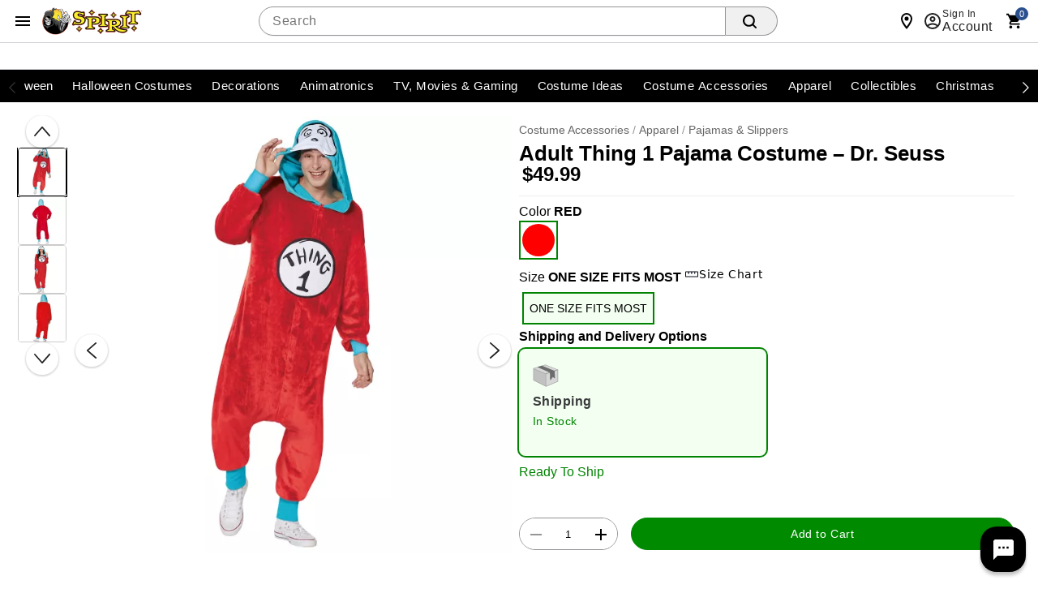

--- FILE ---
content_type: application/x-javascript; charset=utf-8
request_url: https://d.monetate.net/trk/4/s/a-746b2c74/p/spirithalloween.com/1997592732-1?mr=t1739024573&mi=%272.521412618.1769047755164%27&cs=!t&e=!(viewProduct,viewPage,gt)&p=!((productId:%2701448554%27))&pt=product&pc=!(%27costume+accessories%27,apparel,%27pajamas+%26+slippers%27)&bc=!(%27costume+accessories+%3E+apparel+%3E+pajamas+%26+slippers%27)&r=%27%27&sw=1280&sh=720&sc=24&j=!f&u=%27https://www.spirithalloween.com/product/adult-thing-1-pajama-costume-dr-seuss/177652.uts%27&fl=!f&hvc=!t&eoq=!t
body_size: 5803
content:
monetate.r4("1997592732-1",[{"args":[1769047757.284438],"op":"sst"},{"args":[{"content":".size-swatch-btn:checked + .size-swatch-btn-label {background-color:#f2fff1}\n.size-swatch-btn.disabled + .size-swatch-btn-label {background-color: #eeeeef!important;}","discriminator":"content","ref":"732/5862853.css","type":"css"}],"actionId":5713158,"op":"insertCSS"},{"args":[{"content":"","discriminator":"ref","ref":"732/5814486.js","type":"javascript"},1],"actionId":5706508,"op":"insertJavascript"},{"args":[],"actionId":5351037,"op":"nop"},{"args":[{"content":".rfk-sb .rfk_suggestions>ul>li.rfk_title>ul>li>a {color:#fff!important}\n\n.ccMobile {\n    display: none!important;\n}","discriminator":"content","ref":"732/4865285.css","type":"css"}],"actionId":4908493,"op":"insertCSS"},{"actionEvents":["op_click","op_impression"],"args":["#certonaRecs","first","RecheckForElement",[{"recSetId":72122,"_affinity":103.8,"slotIndex":0,"title":"Adult The Man with the Yellow Hat Costume - Curious George","price":59.99,"itemGroupId":"07941438","subclass":"MISC RETRO","id":"07941461","recToken":"rt.2.WyJwcm9kdWN0IiwgNDY1NDA4NiwgbnVsbCwgIjA3OTQxNDYxIiwgIjA3OTQxNDM4IiwgNzIxMjIsIDAsICIyMDI2LTAxLTIyVDAyOjA5OjE3LjI4NDQzOFoiXQ","imageLink":"http://spirit.scene7.com/is/image/Spirit/07941438-a?$Detail$","_rawAffinity":103.8,"link":"http://www.spirithalloween.com/product/adult-the-man-with-the-yellow-hat-costume-curious-george/286580.uts?Extid=sf_froogle","salePrice":59.99,"productType":"Halloween Costumes > Couples Costumes","availability":"In Stock"},{"recSetId":72122,"_affinity":100.22,"slotIndex":0,"title":"Adult Thing 1 and 2 One Piece Costume - Dr. Seuss","price":39.99,"itemGroupId":"01253962","subclass":"MISC RETRO","id":"01254879","recToken":"rt.2.WyJwcm9kdWN0IiwgNDY1NDA4NiwgbnVsbCwgIjAxMjU0ODc5IiwgIjAxMjUzOTYyIiwgNzIxMjIsIDEsICIyMDI2LTAxLTIyVDAyOjA5OjE3LjI4NDQzOFoiXQ","imageLink":"http://spirit.scene7.com/is/image/Spirit/01253962-a?$Detail$","_rawAffinity":100.22,"link":"http://www.spirithalloween.com/product/adult-thing-1-and-2-one-piece-costume-dr-seuss/5392.uts?Extid=sf_froogle","salePrice":39.99,"productType":"Halloween Costumes > Costume Themes > Book Character Costumes","availability":"In Stock"},{"recSetId":72122,"_affinity":98.49,"slotIndex":0,"title":"Adult Barney Inflatable Costume","price":69.99,"itemGroupId":"01547918","subclass":"MISC RETRO","id":"01720143","recToken":"rt.2.WyJwcm9kdWN0IiwgNDY1NDA4NiwgbnVsbCwgIjAxNzIwMTQzIiwgIjAxNTQ3OTE4IiwgNzIxMjIsIDIsICIyMDI2LTAxLTIyVDAyOjA5OjE3LjI4NDQzOFoiXQ","imageLink":"http://spirit.scene7.com/is/image/Spirit/01547918-a?$Detail$","_rawAffinity":98.49,"link":"http://www.spirithalloween.com/product/adult-barney-inflatable-costume/226040.uts?Extid=sf_froogle","salePrice":69.99,"productType":"Halloween Costumes > Costume Themes > Inflatable Costumes","availability":"In Stock"},{"recSetId":72122,"_affinity":95.95,"slotIndex":0,"title":"Adult Grumpy Bear Jumpsuit Costume - Care Bears","price":49.99,"itemGroupId":"07863806","subclass":"MISC RETRO","id":"07863814","recToken":"rt.2.WyJwcm9kdWN0IiwgNDY1NDA4NiwgbnVsbCwgIjA3ODYzODE0IiwgIjA3ODYzODA2IiwgNzIxMjIsIDMsICIyMDI2LTAxLTIyVDAyOjA5OjE3LjI4NDQzOFoiXQ","imageLink":"http://spirit.scene7.com/is/image/Spirit/07863806-a?$Detail$","_rawAffinity":95.95,"link":"http://www.spirithalloween.com/product/adult-grumpy-bear-jumpsuit-costume-care-bears/272998.uts?Extid=sf_froogle","salePrice":49.99,"productType":"Halloween Costumes > Costume Themes > Easy Costumes","availability":"In Stock"},{"recSetId":72122,"_affinity":93.4,"slotIndex":0,"title":"Adult Garfield Jumpsuit Costume","price":59.99,"itemGroupId":"01743772","subclass":"MISC RETRO","id":"07935760","recToken":"rt.2.WyJwcm9kdWN0IiwgNDY1NDA4NiwgbnVsbCwgIjA3OTM1NzYwIiwgIjAxNzQzNzcyIiwgNzIxMjIsIDQsICIyMDI2LTAxLTIyVDAyOjA5OjE3LjI4NDQzOFoiXQ","imageLink":"http://spirit.scene7.com/is/image/Spirit/01743772-a?$Detail$","_rawAffinity":93.4,"link":"http://www.spirithalloween.com/product/adult-garfield-jumpsuit-costume/271989.uts?Extid=sf_froogle","salePrice":59.99,"productType":"Halloween Costumes > Mens Costumes","availability":"In Stock"}],5,"horizontal","<h2 class=\"mt-page-title\"><span>You May Also Like</span></h2>\n<button data-prev-button tabindex=\"0\" role=\"button\" aria-label=\"Previous slide\" aria-disabled=\"false\"><svg class=\"mt-svg\" xmlns=\"http://www.w3.org/2000/svg\" xmlns:xlink=\"http://www.w3.org/1999/xlink\" width=\"24px\" height=\"29px\" viewbox=\"0 0 32 32\"><g id=\"Image-Viewer-prev\" stroke=\"none\" stroke-width=\"1\" fill=\"none\" fill-rule=\"evenodd\"><g id=\"Image-Viewer-952px-prev\" transform=\"translate(-39.000000, -493.000000)\" stroke-width=\"1.42\"><g id=\"arrow_left\" transform=\"translate(48.000000, 509.000000) scale(-1, 1) translate(-48.000000, -509.000000) translate(40.000000, 494.000000)\"><polyline id=\"Path-3-prev\" stroke=\"#FFFFFF\" opacity=\"0.699999988\" transform=\"translate(7.000000, 15.000000) rotate(-90.000000) translate(-7.000000, -15.000000) \" points=\"-7 8 7 22 21 8\"></polyline><polyline id=\"Path-3a-prev\" stroke=\"#303B41\" stroke-linejoin=\"round\" transform=\"translate(8.500000, 15.000000) rotate(-90.000000) translate(-8.500000, -15.000000) \" points=\"-6.5 7.5 8.5 22.5 23.5 7.5\"></polyline></g></g></g></svg></button>\n{{SLIDER}}\n{{PAGINATION}}\n<button data-next-button tabindex=\"0\" role=\"button\" aria-label=\"Next slide\" aria-disabled=\"false\"><svg class=\"mt-svg\" xmlns=\"http://www.w3.org/2000/svg\" xmlns:xlink=\"http://www.w3.org/1999/xlink\" width=\"24px\" height=\"29px\" viewbox=\"0 0 32 32\"><g id=\"Image-Viewer-next\" stroke=\"none\" stroke-width=\"1\" fill=\"none\" fill-rule=\"evenodd\"><g id=\"Image-Viewer-952px-right\" transform=\"translate(-505.000000, -493.000000)\" stroke-width=\"1.42\"><g id=\"arrow_right\" transform=\"translate(506.000000, 494.000000)\"><polyline id=\"Path-3-next\" stroke=\"#FFFFFF\" opacity=\"0.699999988\" transform=\"translate(7.000000, 15.000000) rotate(-90.000000) translate(-7.000000, -15.000000) \" points=\"-7 8 7 22 21 8\"></polyline><polyline id=\"Path-3a-next\" stroke=\"#303B41\" stroke-linejoin=\"round\" transform=\"translate(8.500000, 15.000000) rotate(-90.000000) translate(-8.500000, -15.000000) \" points=\"-6.5 7.5 8.5 22.5 23.5 7.5\"></polyline></g></g></g></svg></button>\n","<div class=\"card product-card\" data-pid=\"{{id}}\" data-variantid=\"{{variantID}}\" data-color=\"{{color}}\" data-size=\"{{size}}\" data-productType=\"{{productType}}\">\n    <a class=\"mt-link\" href=\"{{link}}\">\n        <img class=\"mt-image\" src=\"{{imageLink}}\" alt=\"{{id}} - {{title}}\">\n        <div class=\"card__content\">\n            <h2 class=\"product-card__name\">{{title  | truncate: 40}}</h2>\n            <div class=\"product-card__price\">\n          <span class=\"mt-price\">{{price|priceFormat: $1,000.00}}</span>\n<!-- {saleprice}(small p) to show discount with old feed. \n{salePrice(big P) when we have the correct atrribute key}} \n****Also change the key in the css for [data-missingkeys]-->\n        <span class=\"mt-sale-price\">{{salePrice|priceFormat: $1,000.00}}</span>\n          </div>\n        </div>\n    </a>\n    </div>",{"content":"","discriminator":"ref","ref":"732/5362300.css","type":"css"},{"pagination":"none","gridSize":1,"pauseOnHover":false,"infiniteSlide":false,"breakpoints":{"800":{"peekRight":0,"visible":3,"peekLeft":0},"Infinity":{"visible":5},"500":{"peekRight":0.5,"visible":2}},"slideIncrement":1,"autoRotateDuration":0,"stopOnInteraction":false,"transitionAnimation":"push","transitionDuration":250},null,null],"actionId":4654086,"op":"iRecSliderCart"},{"args":[{"content":".p-w-r .pr-accordion .pr-accordion-btn {\n  display: none;\n}","discriminator":"content","ref":"732/3614130.css","type":"css"}],"actionId":4014633,"op":"insertCSS"},{"args":[{"content":".product-title {\n  font-family: 'Helvetica Neue','HelveticaNeue',Helvetica,Arial,sans-serif!important;\n  font-size: 24px!important;\n  letter-spacing: .03rem;\n  margin-bottom: 0!important;\n  line-height:34px;\n}\n\n@media (max-width:560px){\n .product-title {  \n   font-size: 18px!important;\n   line-height:28px;\n}\n  \n .price-number{\n    font-size: 18px!important;}\n  \n  .margin-bottom-51{\n    margin-bottom:0;}\n  \n  .product-detail-bottom .flex-row.padding-bottom-16 {\n    display:none;\n}\n}","discriminator":"content","ref":"732/4457146.css","type":"css"}],"actionId":3586770,"op":"insertCSS"},{"actionEvents":["op_impression"],"args":["<style type=\"text/css\">.add-to-wish-list{display:none}\n</style>\n",".add-to-wish-list","replace","display:none;",null,0,0],"actionId":3300548,"op":"selectorInsertHtmlString"},{"actionEvents":["op_impression"],"args":["<style type=\"text/css\">body.desktop .p-w-r legend {display:flex; flex-wrap:wrap;width:100%;}body.desktop #pr-flag-reviews > fieldset > div {width:100%}\n</style>\n","h1","after",null,".p-w-r legend{text-align: left;}",0,0],"actionId":3918920,"op":"selectorInsertHtmlString"},{"args":[{"content":"#pr-image-display,\n.pr-rd-images.pr-rd-content-block {\n  display: none;\n}","discriminator":"content","ref":"732/2572833.css","type":"css"}],"actionId":3218063,"op":"insertCSS"},{"args":[{"content":"(function hideChatIfUpsellIsOpen() {\n  const targetNode = document.querySelector(\".modal-body\");\n  const chatNode = document.querySelector(\".linc-web-chat\");\n  const config = { attributes: true, attributeFilter: [\"class\"] };\n\n  function handleMutation(mutationList) {\n    mutationList.forEach(mutation => {\n      if (mutation.target.classList.contains(\"modal-body--scale\")) {\n        chatNode.style.display = \"none\";\n      } else {\n        chatNode.style.display = null;\n      }\n    });\n  }\n\n  const mutationObserver = new MutationObserver(handleMutation);\n  mutationObserver.observe(targetNode, config);\n})();","discriminator":"content","ref":"732/5194445.js","type":"javascript"},1],"actionId":5184077,"op":"insertJavascript"},{"args":[{"content":".text-badge {\nbackground-color: #2a508f;\n    font-size: .875rem;\n    font-weight: 500;\n    display: flex;\n    height: 2rem;\n    width: fit-content;\n    padding: 0 .875rem;\n    align-items: center;\n    justify-content: center;\n    color: #fff;\n    border-radius: 1rem;\n}\n\n.badge-wrapper {\n  display:flex;\n}\n.product-badges{\n  align-items:center;\n}\n.product-container .product-badges .badge-wrapper{\n  margin:0;\n}","discriminator":"content","ref":"732/5619923.css","type":"css"}],"actionId":5542329,"op":"insertCSS"},{"args":[{"content":"","discriminator":"ref","ref":"732/5981856.js","type":"javascript"},1],"actionId":5803027,"op":"insertJavascript"},{"actionEvents":["op_impression"],"args":["<uikit-banner label=\"Promotional Advertisement Banner\" style=\"display: none;\"> <uikit-modal slot=\"modal\">\n<h3>Offers and Promotions</h3>\n\n<h4>Free Standard Shipping on Orders Over $40</h4>\n\n<p>Receive Free Standard Shipping on Orders Over $40: Must enter coupon code SHIPS40 at checkout to receive discount. Offer valid until 1/25/2026 at 11:59 PM Pacific. Offer may not be combined with other promotional or shipping offers. Offer is not applicable to all items. Purchase must exceed the minimum required spent before tax. Discount is based on the merchandise value net of discounts and before shipping and taxes. Orders must ship via the &quot;Standard&quot; method to qualify for this shipping offer. Please allow 1-2 business days for processing in our warehouse. Estimated delivery date is provided in your shopping cart during checkout. Oversized shipping charges may apply on select items. Valid on orders shipped to the continental United States only. Shipping offer excludes Canadian shipments, APO/FPO, express shipments, international orders, and orders to Alaska, Hawaii, and Puerto Rico.</p>\n\n<h4>$5 Shipping on Orders Under $40</h4>\n\n<p>$5 Shipping on Orders Under $40: Must enter coupon code SHIPS40 at checkout to receive discount. Offer valid until 1/25/2026 at 11:59 PM Pacific. Offer may not be combined with other promotional or shipping offers. Offer is not applicable to all items. Purchase must exceed the minimum required spent before tax. Discount is based on the merchandise value net of discounts and before shipping and taxes. Orders must ship via the &quot;Standard&quot; method to qualify for this shipping offer. Please allow 1-2 business days for processing in our warehouse. Estimated delivery date is provided in your shopping cart during checkout. Oversized shipping charges may apply on select items. Valid on orders shipped to the continental United States only. Shipping offer excludes Canadian shipments, APO/FPO, express shipments, international orders, and orders to Alaska, Hawaii, and Puerto Rico.</p>\n</uikit-modal> <message-group> <message> <span>Free Shipping on Orders Over $40 </span><br class=\"mobileonly\" />\n<message-promo color=\"#feec2e\">SHIPS40</message-promo> </message><message> <span>$5 Shipping on Orders Under $40</span><br class=\"mobileonly\" />\n<message-promo color=\"#feec2e\">SHIPS40</message-promo> </message> </message-group> </uikit-banner>",".global-header","first",null,".mobileonly {\n  display: none;\n}\n@media only screen and (max-width: 700px) {\n  .mobileonly {\n    display: inline;\n  }\n}\n\nmessage > uikit-order-before-text > strong {\n  color: orange;\n}",0,0],"actionId":5803028,"op":"selectorInsertHtmlString"},{"eventId":30509,"args":["#completeLookItem45484 > div.product-information.js_variantInputsScope > div[id=\"product-attributes\"] > div.quantity-add-wrap > div.add-to-cart > input.js_variantSubmit"],"op":"trackClick"},{"eventId":30815,"args":["#completeLook .add-to-cart"],"op":"trackClick"},{"eventId":30816,"args":["div.description-container .add-to-cart"],"op":"trackClick"},{"eventId":31622,"args":["#checkoutAsGuest"],"op":"trackClick"},{"eventId":33418,"args":["#js_ucart"],"op":"trackClick"},{"eventId":34213,"args":["#coupon123 > div > input"],"op":"trackClick"},{"eventId":34214,"args":["#useCurrentLocationBtn"],"op":"trackClick"},{"eventId":34215,"args":["#locateStoreForm"],"op":"trackForm"},{"eventId":34216,"args":["#locateStoreForm"],"op":"trackForm"},{"eventId":49371,"args":["#utility-links > li:eq(5) > a"],"op":"trackClick"},{"eventId":51072,"args":["#btn_signupUser"],"op":"trackClick"},{"eventId":54021,"args":["#basketTop > div.seven.columns.actual > div.cartButtonsWrapper.actionButtons > div.cartBtn:eq(0) > button.checkoutButton"],"op":"trackClick"},{"eventId":65419,"args":["#checkoutAsGuest"],"op":"trackClick"},{"eventId":65420,"args":["#jsAjaxSignIn"],"op":"trackClick"},{"eventId":67189,"args":["#hdrCat-4833 > div.subnav > ul > li  > a"],"op":"trackClick"},{"eventId":72181,"args":[".fbt-container > .btn > button"],"op":"trackClick"},{"eventId":72255,"args":["div.fbt__header-actions > button"],"op":"trackClick"},{"eventId":72316,"args":["FrequentlyBoughtTogether-ATC"],"op":"trackApi"},{"eventId":81538,"args":[".chip"],"op":"trackClick"},{"eventId":81621,"args":["chip-nav--scroll_occurred"],"op":"trackApi"},{"eventId":81893,"args":["#containerMain > div.responsiveWrap > header.header > div.headerInner > div.utility.twelve.columns.actual > div.topNavIcons > div.mobileMenu"],"op":"trackClick"},{"eventId":84087,"args":["div > header > div.fbt__header-actions > button"],"op":"trackClick"},{"eventId":85921,"args":["#collapsible-content > div > a"],"op":"trackClick"},{"eventId":85922,"args":[".collapsible-content > div > a"],"op":"trackClick"},{"eventId":85981,"args":[".STS__tags"],"op":"trackClick"},{"eventId":97400,"args":[".styles-carousel__item"],"op":"trackClick"},{"eventId":106993,"args":["#brands > div.swiper-container.swiper-container-1.swiper-container-initialized.swiper-container-horizontal > div.swiper-wrapper > div.swiper-slide.swiper-slide-active > div.card > a.card__content > picture.card__media > img.image"],"op":"trackClick"},{"eventId":107010,"args":[".bottom-nav__a"],"op":"trackClick"},{"eventId":107011,"args":["#brands > a"],"op":"trackClick"},{"eventId":107012,"args":[".showBrands"],"op":"trackClick"},{"eventId":107013,"args":["#brands > div.swiper-container.swiper-container-1.swiper-container-initialized.swiper-container-horizontal > div.swiper-button-next"],"op":"trackClick"},{"eventId":107014,"args":["#brands > div.swiper-container.swiper-container-1.swiper-container-initialized.swiper-container-horizontal > div.swiper-button-prev"],"op":"trackClick"},{"eventId":107837,"args":["#spn-accordion-btn1"],"op":"trackClick"},{"eventId":108863,"args":[".fbt__add"],"op":"trackClick"},{"eventId":111875,"args":["#sam-light-up"],"op":"trackClick"},{"eventId":114264,"args":[".product-card"],"op":"trackClick"},{"eventId":114265,"args":[".product-upsell-image"],"op":"trackClick"},{"eventId":114266,"args":["div.add > button"],"op":"trackClick"},{"eventId":122089,"args":["#goto_sizeChart"],"op":"trackClick"},{"eventId":122090,"args":[".table--show-availability tbody tr.align-center"],"op":"trackClick"},{"eventId":122091,"args":["#spn-accordion-btn3"],"op":"trackClick"},{"eventId":122883,"args":["#submitAdoption"],"op":"trackClick"},{"eventId":122884,"args":["#blankCertificate"],"op":"trackClick"},{"eventId":124240,"args":["#shop-store-link"],"op":"trackClick"},{"eventId":124241,"args":["#storeNameId"],"op":"trackClick"},{"eventId":125147,"args":[".door-dash-link"],"op":"trackClick"},{"eventId":125148,"args":[".instacart-link"],"op":"trackClick"},{"eventId":125149,"args":[".footer-door-dash-link"],"op":"trackClick"},{"eventId":125150,"args":[".footer-instacart-link"],"op":"trackClick"},{"eventId":133722,"args":["#completeTheLook-modal > div.modal-portal > div.modal-body.modal-body--scale > div.bottombar.upsell-actions.flex-row > a.btn.btn-success.btn-checkout.col-6"],"op":"trackClick"},{"eventId":136462,"args":["#product-attributes > div > div.add > button"],"op":"trackClick"},{"eventId":137310,"args":["#WomensCostumesHybrid-Area1 > div.page.category-page > div.card-group > a"],"op":"trackClick"},{"eventId":137637,"args":["#sddPlpFilter > button.toggle-push-buttons"],"op":"trackClick"},{"eventId":137638,"args":["#sddPlpFilter > button"],"op":"trackClick"},{"eventId":150937,"args":[".js_QuickLookBtn"],"op":"trackClick"},{"eventId":150938,"args":["#vh__pauseplay"],"op":"trackClick"},{"eventId":150940,"args":[".product-card > a"],"op":"trackClick"},{"eventId":150941,"args":["#vh__link"],"op":"trackClick"},{"eventId":151394,"args":["#open-chucky"],"op":"trackClick"},{"eventId":151395,"args":["#open-beetlejuice"],"op":"trackClick"},{"eventId":151396,"args":["#open-bluey"],"op":"trackClick"},{"eventId":151397,"args":["#open-jurassic-world"],"op":"trackClick"},{"eventId":151444,"args":[".younghee_button"],"op":"trackClick"},{"eventId":151445,"args":[".yh__store__link"],"op":"trackClick"},{"eventId":151627,"args":[".promo-rewards-link"],"op":"trackClick"},{"eventId":152143,"args":[".hpcart__checkou"],"op":"trackClick"},{"eventId":152678,"args":["#open-terrifier"],"op":"trackClick"},{"eventId":152679,"args":["#open-SquidGame"],"op":"trackClick"},{"eventId":152680,"args":["#open-wicked"],"op":"trackClick"},{"eventId":152681,"args":["#open-Spider-Man"],"op":"trackClick"},{"eventId":152749,"args":[".foggy-container","equal",""],"op":"trackElement"},{"eventId":152750,"args":[".product-card__atc"],"op":"trackClick"},{"eventId":152880,"args":[".tabs-container .tabs-tablist button.tabs__tab"],"op":"trackClick"},{"eventId":152881,"args":[".carousel__container .carousel__child button.open-quickview-btn"],"op":"trackClick"},{"eventId":152905,"args":[".group-image-container .button-open-area .group-image-btn"],"op":"trackClick"},{"eventId":152912,"args":["body","addtocart-click"],"op":"trackGeneric"},{"eventId":153281,"args":["#open-Tombstones"],"op":"trackClick"},{"eventId":153282,"args":["#open-SpiderDecor"],"op":"trackClick"},{"eventId":153283,"args":["#open-Lighting"],"op":"trackClick"},{"eventId":153284,"args":["#open-FogMachines"],"op":"trackClick"},{"eventId":153564,"args":["#size-notification-button"],"op":"trackClick"},{"eventId":154239,"args":[".Spirit-Christmas-ham-nav"],"op":"trackClick"},{"eventId":155490,"args":["#containerMain > div > header > nav > div > a.brands-bar__link"],"op":"trackClick"},{"eventId":155491,"args":["#containerMain > div > header > nav > div > a.link.logo-new"],"op":"trackClick"},{"eventId":156069,"args":[".interstitial__filter"],"op":"trackClick"},{"eventId":156070,"args":[".interstitial__filters","equal",""],"op":"trackElement"}]);

--- FILE ---
content_type: text/javascript
request_url: https://spirit.scene7.com/is/image/Spirit/01448554-c?wid=120&hei=120&fmt=webp&req=exists,javascript
body_size: -196
content:
catalogRecord.exists = '1'
